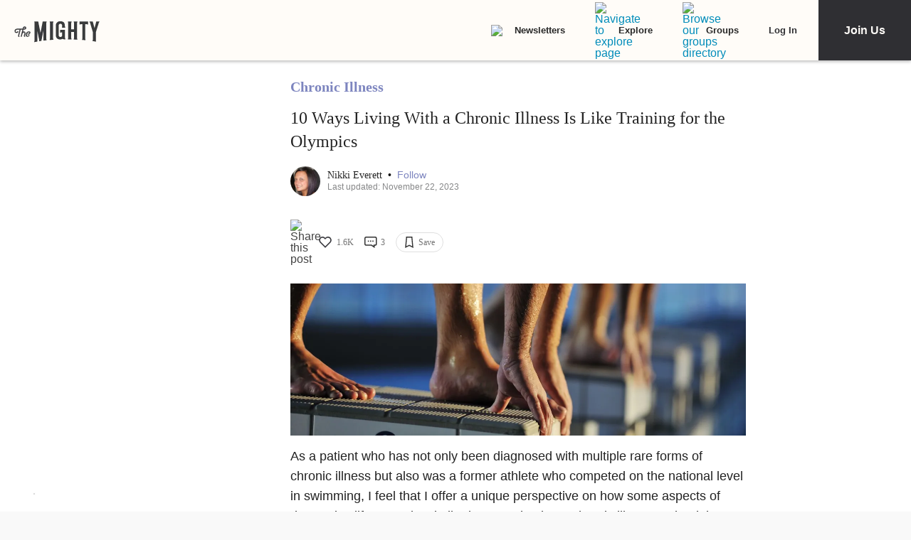

--- FILE ---
content_type: application/javascript; charset=utf-8
request_url: https://fundingchoicesmessages.google.com/f/AGSKWxX_4N908iHepAZ8aN8MjPV4PgBeN7mHOQeP_J2ssItyYo6F2Ni9t4xHFp3379BrOsbSETfcnsv47TeqN5s045jp9PKaIqVO-ExUYHw4CEcwW2wQ9gc-CinGbFKp5SZ5MiTxW6_tzlvWxGwiWkQC_Kkoke-VSMOsJTSr5cjK5KsObuzUeVdz3ifdPein/_/ButtonAd_/adlantisloader./masterad./adperf_/magazine/ads.
body_size: -1289
content:
window['dc9a05c7-3388-40ef-9a25-1462d37a51ef'] = true;